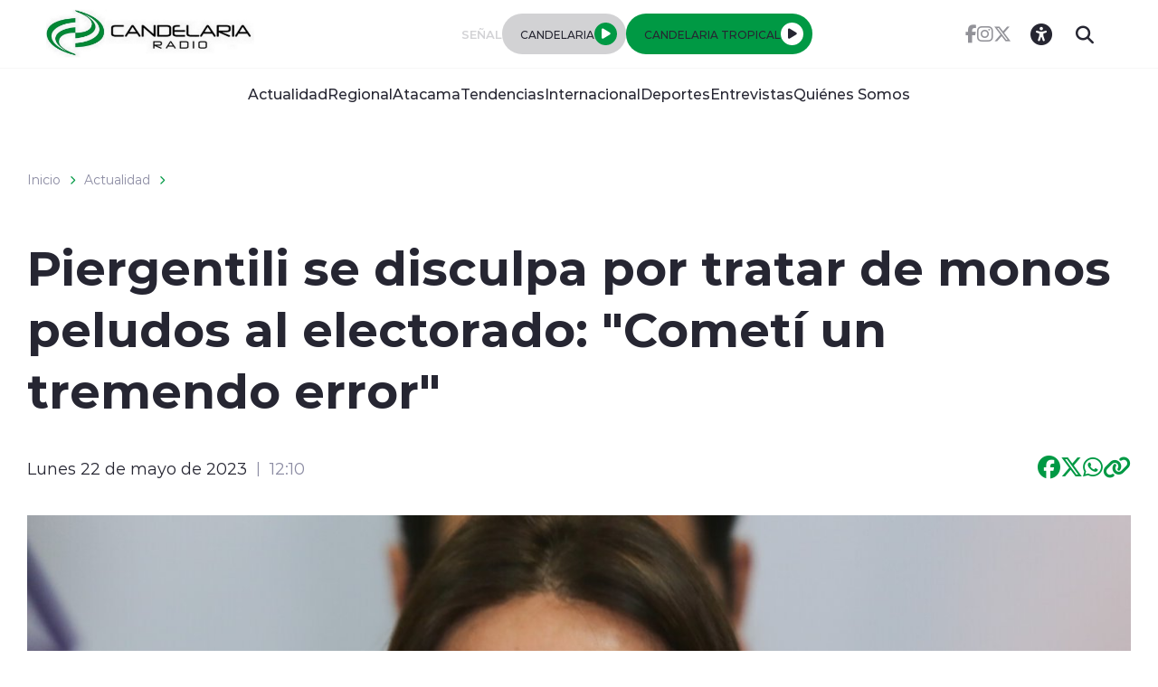

--- FILE ---
content_type: text/html; charset=utf-8
request_url: https://fmcandelaria.cl/piergentili-se-disculpa-por-tratar-de-monos-peludos-al-electorado-cometi-un-tremendo-error
body_size: 41669
content:
<!DOCTYPE HTML>
<html lang="es-CL">
    <head>
        <!-- Meta tags -->
        

<!-- 20230522121004 -->
<title>Piergentili se disculpa por tratar de monos peludos al electorado: "Cometí un tremendo error" | Radio Candelaria</title>
<meta name="robots" content="index,follow,noodp,noydir">
<meta charset="utf-8">
<meta name="description" content="">
<link rel="canonical" href="https://fmcandelaria.cl/piergentili-se-disculpa-por-tratar-de-monos-peludos-al-electorado-cometi-un-tremendo-error">
<!-- utiles -->
<meta name="viewport" content="width=device-width, initial-scale=1.0">
<meta name="HandheldFriendly" content="True">
<meta name="format-detection" content="telephone=no">
<meta http-equiv="X-UA-Compatible" content="IE=edge">
<meta name="author" content="Radio Candelaria" >
<link rel="shorcut icon" href="/candelaria/favicon.png" type="image/x-icon">
<link rel="icon" href="/candelaria/favicon.png" type="image/x-icon">
<!-- Meta tags Twitter-->
<meta name="twitter:card" content="summary_large_image">
<meta name="twitter:site" content="">
<meta name="twitter:title" content="Piergentili se disculpa por tratar de monos peludos al electorado: &#34;Cometí un tremendo error&#34;">
<meta name="twitter:description" content="">

 
<meta property="twitter:image" content="https://fmcandelaria.cl/candelaria/site/artic/20230522/imag/foto_0000000420230522121004.jpg">
 
  
<!-- Meta tags FB  -->
<meta property="og:url" content="https://fmcandelaria.cl/piergentili-se-disculpa-por-tratar-de-monos-peludos-al-electorado-cometi-un-tremendo-error">
<meta property="og:type" content="website">
<meta property="og:title" content="">
<meta property="og:description" content="">

 
<meta property="og:image" content="https://fmcandelaria.cl/candelaria/site/artic/20230522/imag/foto_0000000420230522121004.jpg">
<meta property="og:image:width" content="">
<meta property="og:image:height" content="">
 
  
<script type="application/ld+json">
    {
        "@context": "https://schema.org/",
        "@type": "NewsArticle",
        "mainEntityOfPage": {
            "@type": "Webpage",
            "name": "Radio Candelaria",
            "url": "https://fmcandelaria.cl/piergentili-se-disculpa-por-tratar-de-monos-peludos-al-electorado-cometi-un-tremendo-error"
        },
        "headline": "",
        "image": [
        "https://fmcandelaria.cl/candelaria/site/artic/20230522/imag/foto_0000000420230522121004.jpg"
        ],
        "inLanguage": "es-ES",
        "datePublished": "2023-05-22T12:10:00-04:00",
        "author": {
            "@type": "Organization",
            "name": "Radio Candelaria"
        },
        "publisher": {
            "@type": "Organization",
            "logo": {"@type": "ImageObject", "url": "https://fmcandelaria.cl/candelaria/imag/v1/logos/logo_main.png"},
            "name": "Radio Candelaria",
            "sameAs": ["https://www.facebook.com/", "https://twitter.com/"]
        }
    }
</script>
        
<!-- TS = "20230522121004" -->




    
    









        
        <!--CSS-->
        <link href="/radios/css/css/main-av-1718125434-av-.css" rel="stylesheet" type="text/css">
<link href="/radios/css/css/gridpak-av-1718125434-av-.css" rel="stylesheet" type="text/css">
<link href="/radios/css/css/swiper-bundle.min-av-1718125434-av-.css" rel="stylesheet" type="text/css">
<link href="/radios/css/css/fontawesome/fontawesome.min-av-1718125434-av-.css" rel="stylesheet" type="text/css">
<link href="/radios/css/css/fontawesome/brands.min-av-1718125434-av-.css" rel="stylesheet" type="text/css">
<link href="/radios/css/css/fontawesome/solid.min-av-1718125434-av-.css" rel="stylesheet" type="text/css">
<link href='/radios/css/css/articulo.css' rel="stylesheet" type="text/css">
<link href='/radios/css/css/estilos_vtxt.css' rel="stylesheet" type="text/css">
        <!-- Google Tag Manager -->
<script>(function(w,d,s,l,i){w[l]=w[l]||[];w[l].push({'gtm.start':
    new Date().getTime(),event:'gtm.js'});var f=d.getElementsByTagName(s)[0],
    j=d.createElement(s),dl=l!='dataLayer'?'&l='+l:'';j.async=true;j.src=
    'https://www.googletagmanager.com/gtm.js?id='+i+dl;f.parentNode.insertBefore(j,f);
    })(window,document,'script','dataLayer','GTM-M8XHWNF');
</script>
<!-- End Google Tag Manager -->
        <script async src='https://securepubads.g.doubleclick.net/tag/js/gpt.js'></script>
<script>
window.googletag = window.googletag || {cmd: []};

window.googletagDefinition = {
    "radios_reg_itt": {
        "adUnitPath": "/22066609976/radios_regionales/radios_reg_itt",
        "size": [[1, 1]],
        "divId": "radios_reg_itt",
        "sizeMap":""
    },
    "radios_reg_sticky": {
        "adUnitPath": "/22066609976/radios_regionales/radios_reg_sticky",
        "size": [[1, 2]],
        "divId": "radios_reg_sticky",
        "sizeMap":""
    },
    "radios_reg_top": {
        "adUnitPath": "/22066609976/radios_regionales/radios_reg_top",
        "size": [[320, 50], [320, 100], [728, 90], [970, 90], [970, 250], [980, 90], [980, 120], [300, 100], [300, 75], [300, 50]],
        "divId": "radios_reg_top",
        "sizeMap": "mapTop"
    },
    "radios_reg_middle1": {
        "adUnitPath": "/22066609976/radios_regionales/radios_reg_middle1",
        "size": [[300, 250], [300, 300], [728, 90], [970, 90], [970, 250], [980, 90], [980, 120]],
        "divId": "radios_reg_middle1",
        "sizeMap": "mapMiddle"
    },
    "radios_reg_middle2": {
        "adUnitPath": "/22066609976/radios_regionales/radios_reg_middle2",
        "size": [[300, 250], [300, 300], [728, 90], [970, 90], [970, 250], [980, 90], [980, 120]],
        "divId": "radios_reg_middle2",
        "sizeMap": "mapMiddle"
    },
    "radios_reg_middle3": {
        "adUnitPath": "/22066609976/radios_regionales/radios_reg_middle3",
        "size": [[300, 250], [300, 300], [728, 90], [970, 90], [970, 250], [980, 90], [980, 120]],
        "divId": "radios_reg_middle3",
        "sizeMap": "mapMiddle"
    },
    "radios_reg_middle4": {
        "adUnitPath": "/22066609976/radios_regionales/radios_reg_middle4",
        "size": [[300, 250], [300, 300], [728, 90], [970, 90], [970, 250], [980, 90], [980, 120]],
        "divId": "radios_reg_middle4",
        "sizeMap": "mapMiddle"
    },
    "radios_reg_middle1_art":{
        "adUnitPath":"/22066609976/radios_regionales/radios_reg_middle1_art",
        "size":[[300, 250], [300, 300], [320, 100]],
        "divId":"radios_reg_middle1_art",
        "sizeMap":""
    },
    "radios_reg_middle2_art":{
        "adUnitPath":"/22066609976/radios_regionales/radios_reg_middle2_art",
        "size":[[300, 250], [300, 300], [320, 100]],
        "divId":"radios_reg_middle2_art",
        "sizeMap":""
    },
    "radios_reg_right1": {
        "adUnitPath": "/22066609976/radios_regionales/radios_reg_right1",
        "size": [[300, 250], [300, 300], [320, 100]],
        "divId": "radios_reg_right1",
        "sizeMap": "mapRight"
    },
    "radios_reg_right2": {
        "adUnitPath": "/22066609976/radios_regionales/radios_reg_right2",
        "size": [[300, 250], [300, 300], [320, 100]],
        "divId": "radios_reg_right2",
        "sizeMap": "mapRight"
    },
    "radios_reg_footer": {
        "adUnitPath": "/22066609976/radios_regionales/radios_reg_footer",
        "size": [[320, 50], [320, 100], [728, 90], [970, 90], [970, 250], [980, 90], [980, 120], [300, 100], [300, 75], [300, 50]],
        "divId": "radios_reg_footer",
        "sizeMap": "mapFooter"
    }
};

document.addEventListener('DOMContentLoaded', function() {
    googletag.cmd.push(function() {
        window.mapping = {}
        mapping.mapTop = googletag.sizeMapping()
            .addSize([1024, 0], [[728, 90], [970, 90], [970, 250], [980, 90], [980, 120]])
            .addSize([0, 0], [[300, 50], [300, 75], [300, 100], [320, 50],  [320, 100]])
            .build();
        mapping.mapMiddle = googletag.sizeMapping()
            .addSize([1024, 0], [[728, 90], [970, 90], [970, 250], [980, 90], [980, 120]])
            .addSize([0, 0], [[300, 250], [300, 300], [320, 100]])
            .build();
        mapping.mapFooter = googletag.sizeMapping()
            .addSize([1024, 0], [[728, 90], [970, 90], [970, 250], [980, 90], [980, 120]])
            .addSize([0, 0], [[300, 50], [300, 75], [300, 100], [320, 50],  [320, 100]])
            .build();
        mapping.mapRight = googletag.sizeMapping()
            .addSize([1024, 0], [[300, 250], [300, 300]])
            .addSize([0, 0], [[300, 250], [300, 300], [320, 100]])
            .build();

        const adSlotDefs = Object.entries(window.googletagDefinition)
            .map(([name, def]) => ({ name, ...def }))
            .filter(def => document.getElementById(def.divId));

        const div_site = document.getElementById('radio_prontus_id');
        const target_site = (div_site && div_site.dataset.prontusid) ? div_site.dataset.prontusid : 'radios_regionales';
        const target_tipo = 'articulo';
        const target_seccion = 'actualidad';
        const target_tags = 'Boric,comunes,gobierno,natalia piergentili,OFICIALISMO,Piergentili,Segpres';
        console.log(`Configurando anuncios para site: ${target_site}, tipo: ${target_tipo}, seccion: ${target_seccion}, tags: ${target_tags}`);

        // --- Funcionalidad extra: listeners de eventos de slots ---
        function setupAdSlotEventListeners(adSlotDefs) {
            googletag.pubads().addEventListener('slotRenderEnded', function (event) {
                const slot = event.slot;
                const adDivId = slot.getSlotElementId();
                const def = adSlotDefs.find(d => d.divId === adDivId);
                const adName = def ? def.name : adDivId;

                if (event.isEmpty) {
                    console.log(`❌ Ad slot '${adName}' no recibió anuncio.`);
                } else {
                    console.log(`✅ Ad slot '${adName}' se ha renderizado.`);
                    console.log(`➡️ Tamaño mostrado en '${adName}':`, event.size);
                }
            });

            googletag.pubads().addEventListener('slotRequested', function(event) {
                const slot = event.slot;
                const adDivId = slot.getSlotElementId();
                const hora = new Date().toLocaleTimeString();
                console.log(`[${hora}] 🔄 FETCH solicitado para el slot '${adDivId}'`);
            });
        }
        setupAdSlotEventListeners(adSlotDefs);
        // --- Fin funcionalidad extra ---

        googletag.cmd.push(function() {
            adSlotDefs.forEach((def) => {
                let slot = googletag.defineSlot(def.adUnitPath, def.size, def.divId)
                    .addService(googletag.pubads());
                if (typeof def.sizeMap === 'string' && def.sizeMap && mapping[def.sizeMap]) {
                    slot.defineSizeMapping(mapping[def.sizeMap]);
                }
            });

            //googletag.pubads().enableSingleRequest();
            googletag.pubads().enableLazyLoad({
                fetchMarginPercent: 100,
                renderMarginPercent: 50,
                mobileScaling: 1.5
            });
            googletag.pubads().setCentering(true);
            googletag.pubads().collapseEmptyDivs();
            googletag.pubads()
                .setTargeting('radios_reg_site', target_site)
                .setTargeting('radios_reg_tipo', target_tipo)
                .setTargeting('radios_reg_seccion', target_seccion)
                .setTargeting('radios_reg_tags', target_tags);

            googletag.enableServices();

            adSlotDefs.forEach((def) => {
                googletag.display(def.divId);
            });
        });
    });

});
</script>
    </head>
    <body class="ficha articulo">
        <!-- Google Tag Manager (noscript) -->
<noscript>
    <iframe src="https://www.googletagmanager.com/ns.html?id=GTM-M8XHWNF"
    height="0" width="0" style="display:none;visibility:hidden"></iframe>
</noscript>
<!-- End Google Tag Manager (noscript) -->
        <!-- /22066609976/radios_regionales/radios_reg_itt -->
<div id='radios_reg_itt'></div>

        <!-- /22066609976/radios_regionales/radios_reg_sticky -->
<div id='radios_reg_sticky'></div>
        <!-- saltar al contenido-->
        <div class="access1">
            <a href="#contenido-ppal" tabindex="-1">Click acá para ir directamente al contenido</a>
        </div>
        <!--HEADER-->
        <script>document.getElementsByTagName('BODY')[0].style.display = 'none';</script>

<style>
    
    .color-fondo {
        background-color: #ffffff;
    }
    
    
    .color-texto {
        color: #262632;
    }
    
    
    .color-enfasis {
        background-color: #009944;
    }
    
    
    .color-enfasis:before, .color-enfasis::after {
        background-color: #009944;
    }
    
    
    .color-texto-enfasis {
        color: #009944;
    }
    
    
    .color-link a {
        color: #009944;
    }
    
    
    
    .color-fondo-footer {
        background-color: #262632;
    }
    
</style>


<header id="header" class="header color-fondo">
    <nav class="header__cont">
        <!-- menú Escritorio -->
        <div class="desktop">
            <!-- navegación principal -->
            <div class="header__top">
                
                
                <figure class="header__logo">
                    <a href="https://fmcandelaria.cl" target="_top">
                        <img src="/candelaria/site/artic/20230512/imag/foto_0000000120230512131705/logo-candelaria-v1.png" alt="Logo">
                    </a>
                </figure>
                
                
                <div class="header__player">
                    
                    
                    <p class="header__subtit">Señal</p>
                    
                    
                    
                    
                    <div class="header__player-btn">
                        <p class="color-texto">CANDELARIA</p>
                        <button class="header__player-icon color-enfasis control-nacional">
                            <i class="fa-solid fa-play"></i>
                            <i class="fa-solid fa-pause"></i>
                        </button>
                    </div>
                    
                    
                    
                    
                        <div class="header__player-btn active color-enfasis">
                            <p class="color-texto">CANDELARIA TROPICAL</p>
                            <button class="header__player-icon control-internacional">
                                <i class="fa-solid fa-play"></i>
                                <i class="fa-solid fa-pause"></i>
                            </button>
                        </div>
                    
                    
                </div>
                <div class="header__btn-group">
                    
                    
                    <ul class="header__social">
                    
                        <li><a class="color-texto" href="https://www.facebook.com/fmcandelariaradio" target="_blank"><i class="fa-brands fa-facebook-f"></i></a></li>
                    
                    
                    
                        <li><a class="color-texto" href="https://www.instagram.com/candelariaradio/" target="_blank"><i class="fa-brands fa-instagram"></i></a></li>
                    
                    
                    
                        <li><a class="color-texto" href="https://twitter.com/fmcandelaria" target="_blank"><i class="fa-brands fa-x-twitter"></i></a></li>
                    
                    </ul>
                    
                    
                    <!-- links secundarios -->
                    <ul class="header__btns">
                        <li class="item-icon">
                            <!-- botón accesibilidad -->
                            <button class="ic-access color-texto">
                                <i class="fa-sharp fa-regular fa-universal-access"></i>
                                <i class="fa-solid fa-xmark"></i>
                            </button>
                            <!-- FIN boton accesibilidad -->
                            <!-- barra accesibilidad -->
                            <div class="acc-cont">
                                <div class="acc-holder">
                                    <ul class="cont-access">
                                        <!-- <li>
                                            <span class="acc-icon ic-text-lg"></span>
                                        </li>
                                        <li>
                                            <span class="acc-icon ic-text-sm"></span>
                                        </li> -->
                                        <li>
                                            <label class="switch">
                                                <input type="checkbox" id="toggle-theme">
                                                <span class="slider round"></span>
                                            </label>
                                        </li>
                                    </ul>
                                </div>
                            </div>
                            <!-- FIN barra accesibilidad -->
                        </li>
                        <li class="button-dropdown item-icon search-cont">
                            <!-- Barra de búsqueda -->
                            <form class="search-cont" name="form-search" id="form-search" action="/cgi-bin/prontus_search.cgi">
                                <input id="search_prontus" name="search_prontus" value="candelaria" type="hidden">
                                <input name="search_idx" id="search_idx" value="all" type="hidden">
                                <input name="search_tmp" id="search_tmp" value="search.html" type="hidden">
                                <input name="search_modo" id="search_modo" value="and" type="hidden">
                                <input name="search_orden" id="search_orden" value="cro" type="hidden">
                                <div class="search-wrapper">
                                    <div class="input-holder">
                                        <input type="text" name="search_texto" id="search_texto" placeholder="Ingresa tu búsqueda" class="search-input color-texto">
                                        <button class="search-icon btn btn-submit">
                                            <i class="fa-solid fa-magnifying-glass"></i>
                                        </button>
                                        <!-- icono despliegue buscador -->
                                        <div class="search-icon ic color-texto" onclick="addClass('.search-wrapper', 'active')">
                                            <i class="fa-solid fa-magnifying-glass"></i>
                                        </div>
                                        <!-- FIN icono despliegue buscador -->
                                </div>
                                <!-- icono cierre buscador -->
                                <span class="close color-texto" onclick="removeClass('.search-wrapper', 'active')">
                                    <i class="fa-solid fa-xmark"></i>
                                </span>
                                <!-- FIN icono cierre buscador -->
                                </div>
                            </form>
                            <!--FIN Barra de búsqueda -->
                        </li>
                    </ul>          
                    <!-- FIN links secundarios -->
                </div>
            </div>
            
            
            <!-- menu -->
            <ul class="header__links">
            
                <li><a class="color-texto" href="/actualidad" target="_top">Actualidad</a></li>
            
            
            
                <li><a class="color-texto" href="/regionales" target="_top">Regional</a></li>
            
            
            
                <li><a class="color-texto" href="/atacama" target="_top">Atacama</a></li>
            
            
            
                <li><a class="color-texto" href="/tendencias" target="_top">Tendencias</a></li>
            
            
            
                <li><a class="color-texto" href="/internacional" target="_top">Internacional</a></li>
            
            
            
                <li><a class="color-texto" href="/deportes" target="_top">Deportes</a></li>
            
            
            
                <li><a class="color-texto" href="/entrevistas" target="_top">Entrevistas</a></li>
            
            
            
                <li><a class="color-texto" href="/quienes-somos-2" target="_top">Quiénes Somos</a></li>
            
            </ul>
            <!-- menú -->
            
            
            <!-- /navegación principal -->
        </div>
        <!-- FIN menú Escritorio -->
        <!-- menú móvil -->
        <div class="menu-responsive mobile">

            <div class="top-bar color-fondo">
                
                
                <figure class="cont-logo">
                    <a href="https://fmcandelaria.cl" target="_top">
                        <img src="/candelaria/site/artic/20230512/imag/foto_0000000120230512131705/logo-candelaria-v1.png" alt="Logo">
                    </a>
                </figure>
                
                
                <div class="btns-sec">
                    <input class="menu-btn" type="checkbox" id="menu-btn">
                    <label class="menu-icon" for="menu-btn"><span class="navicon color-enfasis"></span></label>
                </div>
                <div class="header__player">
                    
                    
                    <p class="header__subtit">Señal</p>
                    
                    
                    
                    
                    <div class="header__player-btn">
                        <p class="color-texto">CANDELARIA</p>
                        <button class="header__player-icon color-enfasis control-nacional">
                            <i class="fa-solid fa-play"></i>
                            <i class="fa-solid fa-pause"></i>
                        </button>
                    </div>
                    
                    
                    
                    
                        <div class="header__player-btn active color-enfasis">
                            <p class="color-texto">CANDELARIA TROPICAL</p>
                            <button class="header__player-icon control-internacional">
                                <i class="fa-solid fa-play"></i>
                                <i class="fa-solid fa-pause"></i>
                            </button>
                        </div>
                    
                    
                </div>
            </div>

            <nav class="menu">
                
                
                <!-- menu -->
                <ul class="menu__links">
                
                    <li><a class="color-texto" href="/actualidad" target="_top">Actualidad</a></li>
                
                
                
                    <li><a class="color-texto" href="/regionales" target="_top">Regional</a></li>
                
                
                
                    <li><a class="color-texto" href="/atacama" target="_top">Atacama</a></li>
                
                
                
                    <li><a class="color-texto" href="/tendencias" target="_top">Tendencias</a></li>
                
                
                
                    <li><a class="color-texto" href="/internacional" target="_top">Internacional</a></li>
                
                
                
                    <li><a class="color-texto" href="/deportes" target="_top">Deportes</a></li>
                
                
                
                    <li><a class="color-texto" href="/entrevistas" target="_top">Entrevistas</a></li>
                
                
                
                    <li><a class="color-texto" href="/quienes-somos-2" target="_top">Quiénes Somos</a></li>
                
                </ul>
                <!-- menú -->
                
                
                <!-- barra búsqueda -->
                <div class="menu__search">
                    <input type="text" class="search-input" placeholder="Ingresa tu búsqueda">
                    <button class="search-icon"><i class="fa-solid fa-magnifying-glass"></i></button>
                </div>
                <!-- FIN barra búsqueda -->

                <ul class="cont-access">
                    <li class="access">
                        <label class="switch">
                            <input type="checkbox" id="toggle-theme-mobile">
                            <span class="slider round"></span>
                        </label>
                        <p class="txt-light">modo claro</p>
                        <p class="txt-dark">modo oscuro</p>
                    </li>
                </ul>
                
                    
                    <ul class="header__social">
                    
                        <li><a class="color-texto" href="https://www.facebook.com/fmcandelariaradio" target="_blank"><i class="fa-brands fa-facebook-f"></i></a></li>
                    
                
                    
                        <li><a class="color-texto" href="https://www.instagram.com/candelariaradio/" target="_blank"><i class="fa-brands fa-instagram"></i></a></li>
                    
                
                    
                        <li><a class="color-texto" href="https://twitter.com/fmcandelaria" target="_blank"><i class="fa-brands fa-x-twitter"></i></a></li>
                    
                    </ul>
                    
                
            </nav>
        </div>
        <!-- FIN menú móvil -->
        <div class="separa"></div>
    </nav>

    
        
        <audio id="nacional" src="https://sonicstream-puntual.grupozgh.cl/8056/candelaria1"></audio>
        
    
    
        
        <audio id="internacional" src="https://sonicstream-puntual.grupozgh.cl/8058/candelaria2"></audio>
        
    
</header><script>document.getElementsByTagName('BODY')[0].style.display = 'block';</script><div id="radio_prontus_id" data-prontusid="candelaria"></div>
        <!--/HEADER-->
        <!-- /22066609976/radios_regionales/radios_reg_top -->
<div id='radios_reg_top' style='min-width: 300px; min-height: 50px;'></div>
        <!--CONTENIDO-->
        <div class="main ficha articulo">
            <header class="enc-main">
                <div class="auxi">
                    <!--breadcrumbs-->
<div class="breadcrumbs">

    <span class="breadcrumb"><a href="/">Inicio</a></span>
    <i class="fa-solid fa-chevron-right color-texto-enfasis"></i>
    
    
    <span class="breadcrumb"><a href="/candelaria/site/tax/port/all/taxport_1___1.html">Actualidad</a></span>
    <i class="fa-solid fa-chevron-right color-texto-enfasis"></i>
    
    
    

</div>
                    <div class="enc-main__content">
                        <h1 class="enc-main__title" id="#contenido-ppal">Piergentili se disculpa por tratar de monos peludos al electorado: "Cometí un tremendo error"</h1>
                        
                    </div>
                    <div class="enc-main__tools">
                        <p class="enc-main__date">Lunes 22 de mayo de 2023<span class="enc-main__hour">12:10</span></p>
                        <ul class="enc-main__share">
    <li>
        <a class="color-texto-enfasis" href="#" data-share-url="https://www.facebook.com/share.php?u=https://fmcandelaria.cl/piergentili-se-disculpa-por-tratar-de-monos-peludos-al-electorado-cometi-un-tremendo-error" data-share-w="550" data-share-h="350" data-exclude="true" ><i class="fa-brands fa-facebook"></i></a>
    </li>
    <li>
        <a class="color-texto-enfasis" href="#" data-share-url="https://twitter.com/share?url=https://fmcandelaria.cl/piergentili-se-disculpa-por-tratar-de-monos-peludos-al-electorado-cometi-un-tremendo-error" data-share-w="650" data-share-h="400" data-exclude="true"><i class="fa-brands fa-x-twitter"></i></a>
    </li>
    <li>
        <a class="color-texto-enfasis" href="#" data-share-url="https://wa.me/?text=https://fmcandelaria.cl/piergentili-se-disculpa-por-tratar-de-monos-peludos-al-electorado-cometi-un-tremendo-error" data-share-w="650" data-share-h="400" data-exclude="true"><i class="fa-brands fa-whatsapp"></i></a>
    </li>
    <li>
        <a class="color-texto-enfasis" href="#" data-copy="true" data-exclude="true"><i class="fa-sharp fa-solid fa-link"></i></a>
    </li>
</ul>

                    </div>
                    
                    <div class="img-wrap">
                        <img src="/candelaria/site/artic/20230522/imag/foto_0000000220230522121004.jpg" alt="">
                    </div>
                    
                </div>
            </header>
            <!-- artículo  -->
            <section class="art-content">
                <div class="mobile">
                    <!-- /22066609976/radios_regionales/radios_reg_middle1_art -->
<div id='radios_reg_middle1_art' style='min-width: 300px; min-height: 100px;'></div>
                </div>
                <div class="auxi">
                    <div class="art-col">
                        <!--STIT_vtxt_cuerpo-->
                        
<!--stit_vtxt_cuerpo-->
<div class="anclas">

</div>
<!--/stit_vtxt_cuerpo-->
                        


                        <!--FIN STIT_vtxt_cuerpo-->
                        
                        <div class="CUERPO color-link">
                            <p>Polémica y descontento generaron las palabras de <strong>Natalia Piergentili</strong>, presidenta del <strong><a href="https://radiosregionales.cl/?s=PPD" target="_blank" rel="noreferrer noopener">P</a><a href="https://radiosregionales.cl/?s=PPD">PD</a></strong>, quien en una reflexión sobre las elecciones del 7 de mayo, <strong>trató de “monos peludos” al electorado oficialista.</strong></p>

<p>Fue en entrevista de<strong> <a href="https://www.latercera.com/la-tercera-domingo/noticia/natalia-piergentili-si-les-quieres-seguir-hablando-a-los-monos-peludos-al-30-a-les-companeres-no-creo-que-tengas-ganas-de-hacer-autocritica/QSNAEHPMLRGKNDTX3P2P3DOB54/" target="_blank" rel="noreferrer noopener nofollow">La Tercera</a></strong>, donde la personera política lanzó sus dardos contra el sector gobernante, <strong>acusando falta de autocrítica y desconexión con la ciudadanía</strong>.</p>

<p>Natalia Piergentili expresó que “<strong>si les quieres seguir hablando a los monos peludos, al 30% que tienes, a les compañeres, no creo que tengas ganas de hacer autocrítica</strong>. Sigues apapachando a ese sector con la agenda de identidad sexogenérica y todas esas leseras. Ya”.</p>

<p>“Pero si dices ‘chuta, nosotros fuimos mayoría social y política. <strong>Nuestros planteamientos fueron parte de la reconversión de este país y hoy día no lo somos</strong>” agregó.</p>

<figure class="wp-block-embed is-type-rich is-provider-twitter wp-block-embed-twitter"><div class="wp-block-embed__wrapper">
https://twitter.com/latercera/status/1660425243624718340
</div></figure>

<p>Estas palabras tuvieron respuesta de manera casi inmediata. Por ejemplo, el presidente de Comunes (Frente Amplio) <strong>Marco Velarde</strong>, remarcó que estas expresiones <strong>“demuestran mucha pedantería”</strong>. Tras ello, precisó que “<strong>no aportan en nada a la unidad del Gobierno que estamos construyendo</strong>”.</p>

<p>Desde La Moneda tampoco quedaron al margen. El ministro de la Segpres, <strong>Álvaro Elizalde</strong>, indicó que la crítica “<strong>se funda más bien en un prejuicio y en una caricatura que no corresponde a la realidad</strong>”.</p>

<h2 class="wp-block-heading">Piergentili y su "analogía errada"</h2>

<p>Tras toda la batahola generada, <strong>la presidenta del PPD</strong> conversó con Tolerancia Cero, espacio donde se retractó y pidió disculpas a los afectados. </p>

<p>En primer lugar, señaló que “<strong>cometí un tremendo error sobre una analogía que quería hacer, sobre como las agendas identitarias no podían opacar la agenda social y económica</strong>. Esa analogía no resultó como yo quise”.</p>

<p><strong>“Pido disculpas primero a los militantes de mi partido. Y por cierto, a la comunidad LGBTIQ+, al Movilh y a todas las asociaciones de diversidades sexuales</strong>. Esa ha sido una causa de mi partido, porque yo en lo personal no creo que sean agendas que no importan. Me expresé ‘terriblemente mal’” lanzó Piergentili.</p>
                        </div>
                        
                        

    
    
        
    


                        
                        

                    </div>

                    
                        


    


<aside class="art-sidebar">
    <div class="mobile">
        <!-- /22066609976/radios_regionales/radios_reg_middle2_art -->
<div id='radios_reg_middle2_art' style='min-width: 300px; min-height: 100px;'></div>
    </div>
    <div class="desktop">
        <!-- /22066609976/radios_regionales/radios_reg_right1 -->
<div id='radios_reg_right1' style='min-width: 300px; min-height: 100px;'></div>
    </div>
    <!--include virtual="/candelaria/site/edic/base/port/_m_publicidad_art1.html"-->
    <!-- artículos relacionados -->
    <section class="relacionados">
        <div class="block-head">
            <h2 class="block-head__title">Relacionados</h2>
        </div>
        
        
        
        
        
        
        
        <article class="card">
            <div class="card__auxi">
                <figure class="card__img">
                    <a href="/candelaria/site/tax/port/all/taxport_1___1.html " class="card__pill color-texto-enfasis">Actualidad</a>
                    
                    <img src="/candelaria/site/artic/20240703/imag/foto_0000000520240703111320/IMG_1183.jpg" alt="">
                    
                    
                </figure>

                <div class="card__content">
                    <p class="card__epig">Miércoles 3 de julio de 2024</p>
                    <a href="/fiscalia-formalizo-investigacion-por-trafico-de-droga-cuyo-imputado-quedo">
                        <h3 class="card__title">Fiscalía formalizó investigación por tráfico de droga cuyo imputado quedó en prisión preventiva</h3>
                    </a>
                </div>
            </div>
        </article>
        
        
        
        
        
        
        <article class="card">
            <div class="card__auxi">
                <figure class="card__img">
                    <a href="/candelaria/site/tax/port/all/taxport_1___1.html " class="card__pill color-texto-enfasis">Actualidad</a>
                    
                    <img src="/candelaria/site/artic/20240628/imag/foto_0000000720240628134036/BUEN_TRATO_8.jpeg" alt="">
                    
                    
                </figure>

                <div class="card__content">
                    <p class="card__epig">Viernes 28 de junio de 2024</p>
                    <a href="/senama-atacama-conmemora-el-dia-buen-trato-a-las-personas-mayores-con">
                        <h3 class="card__title">SENAMA Atacama conmemora el Día Buen Trato a las Personas Mayores con diversas actividades recorriendo la región de Atacama</h3>
                    </a>
                </div>
            </div>
        </article>
        
        
        
        <div class="card desktop">
        <!-- /22066609976/radios_regionales/radios_reg_right2 -->
<div id='radios_reg_right2' style='min-width: 300px; min-height: 100px;'></div>

        </div>
        
        
        
        
        
        
        
        
        
        <article class="card">
            <div class="card__auxi">
                <figure class="card__img">
                    <a href="/candelaria/site/tax/port/all/taxport_1___1.html " class="card__pill color-texto-enfasis">Actualidad</a>
                    
                    <img src="/candelaria/site/artic/20230522/imag/foto_0000000320230522113037.jpg" alt="">
                    
                    
                </figure>

                <div class="card__content">
                    <p class="card__epig">Lunes 22 de mayo de 2023</p>
                    <a href="/reconocido-poeta-chileno-erick-pohlhammer-fallece-a-los-68-anos-de-edad">
                        <h3 class="card__title">Reconocido poeta chileno Erick Pohlhammer fallece a los 68 años de edad</h3>
                    </a>
                </div>
            </div>
        </article>
        
        
        
        
        
        
    </section>
    <!-- FIN artículos relacionados -->
</aside>
    
    

                    
                </div>
            </section>
            <!-- /22066609976/radios_regionales/radios_reg_footer -->
<div id='radios_reg_footer' style='min-width: 300px; min-height: 50px;'></div>
    </div>
    <!--/CONTENIDO-->
    <!--FOOTER-->
    <!--FOOTER-->
<footer class="footer color-fondo-footer">
    <div class="auxi">
        <div class="footer__info">
            
            
            <a href="https://fmcandelaria.cl" target="_top" class="logo"><img src="/candelaria/site/artic/20230512/imag/foto_0000000120230512131705/logo-candelaria-v1.png" alt="Logo"></a>
            
            
            
            
            <ul class="footer__social">
            
                <li><a class="color-texto-footer" href="https://www.facebook.com/fmcandelariaradio" target="_blank"><i class="fa-brands fa-facebook-f"></i></a></li>
            
            
            
                <li><a class="color-texto-footer" href="https://www.instagram.com/candelariaradio/" target="_blank"><i class="fa-brands fa-instagram"></i></a></li>
            
            
            
                <li><a class="color-texto-footer" href="https://twitter.com/fmcandelaria" target="_blank"><i class="fa-brands fa-x-twitter"></i></a></li>
            
            </ul>
            
            
            
        </div>
        <div class="footer__links">
            
            <ul>
                <li class="footer__tit">
                    <h2 class="tit color-texto-footer">Nosotros</h2>
                </li>
                
                
                <li>
                    <a class="color-texto-footer" href="/quienes-somos-2" target="_top">Quiénes Somos</a>
                </li>
                
                
                
                
                
                
                
                
                
                
                
                
                
                
                
                
                
                
                
                
            </ul>
            
            <ul>
                <li class="footer__tit">
                    <h2 class="tit color-texto-footer">Contacto</h2>
                </li>
                
                
                <li>
                    <a class="color-texto-footer" href="https://fmcandelaria.cl/" target="_top">Teléfonos: +52 2 320362 / +569 82493514</a>
                </li>
                
                
                
                <li>
                    <a class="color-texto-footer" href="https://fmcandelaria.cl/" target="_top">Correo: contacto@fmcandelaria.cl</a>
                </li>
                
                
                
                <li>
                    <a class="color-texto-footer" href="Whatsapp Radio" target="_top">Whatsapp Radio: +56 9 84 54 56 44</a>
                </li>
                
                
                
                
                
                
                
                
                
                
                
                
                
                
                
                
            </ul>
            
        </div>
    </div>
    
    
    <div class="footer__bottom">
        <div class="footer__txt-copy color-texto-footer">
            <p>Candelaria Radio</p>
<p>&nbsp;</p>
<p>Arturo Perez Canto N° 154 - Tierra Amarilla - Región de Atacama</p>
<p>&nbsp;</p>
<p>© Todos los derechos reservados Radios Regionales 2025</p>
        </div>
    </div>
    
    
</footer>
<!--/FOOTER-->
    <!--/FOOTER-->
    <!--JS-->
    <script src="/prontus/front/js-local/jquery/jquery.min-av-1718125434-av-.js"></script>
<script src="/radios/js-local/swiper-bundle.min-av-1718125434-av-.js"></script>
<script src="/radios/js-local/swipers-av-1718125434-av-.js"></script>
<script src="/radios/js-local/js-global-av-1718125434-av-.js"></script>
<script src="/radios/js-local/articulos-av-1718125434-av-.js"></script>
<script src="/radios/js-local/filterArt-av-1718125434-av-.js"></script>
<script src="/radios/js-local/cargaAjax-av-1718125434-av-.js"></script>
<script src="/radios/js-local/players-av-1718125434-av-.js"></script>
<script src="/radios/js-local/accesibilidad-av-1718125434-av-.js"></script>
<script src="/radios/js-local/buscador-av-1718125434-av-.js"></script>

    </body>
</html>

--- FILE ---
content_type: text/html; charset=utf-8
request_url: https://www.google.com/recaptcha/api2/aframe
body_size: 259
content:
<!DOCTYPE HTML><html><head><meta http-equiv="content-type" content="text/html; charset=UTF-8"></head><body><script nonce="K4xVaFiSCF3Z-MXUgdahCA">/** Anti-fraud and anti-abuse applications only. See google.com/recaptcha */ try{var clients={'sodar':'https://pagead2.googlesyndication.com/pagead/sodar?'};window.addEventListener("message",function(a){try{if(a.source===window.parent){var b=JSON.parse(a.data);var c=clients[b['id']];if(c){var d=document.createElement('img');d.src=c+b['params']+'&rc='+(localStorage.getItem("rc::a")?sessionStorage.getItem("rc::b"):"");window.document.body.appendChild(d);sessionStorage.setItem("rc::e",parseInt(sessionStorage.getItem("rc::e")||0)+1);localStorage.setItem("rc::h",'1769466429417');}}}catch(b){}});window.parent.postMessage("_grecaptcha_ready", "*");}catch(b){}</script></body></html>